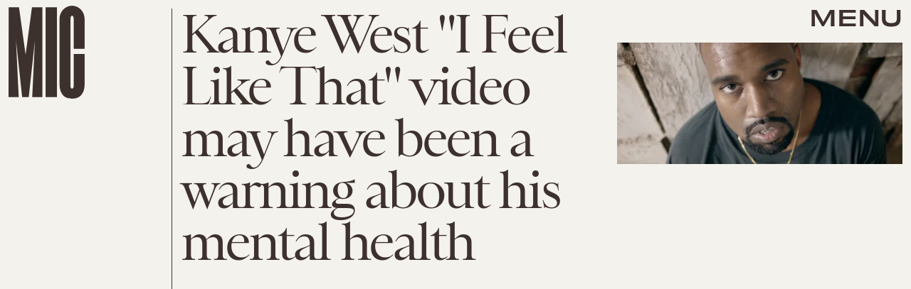

--- FILE ---
content_type: text/html; charset=utf-8
request_url: https://www.google.com/recaptcha/api2/aframe
body_size: 268
content:
<!DOCTYPE HTML><html><head><meta http-equiv="content-type" content="text/html; charset=UTF-8"></head><body><script nonce="r-8x0F4ZMBpyI1GXcpNUfA">/** Anti-fraud and anti-abuse applications only. See google.com/recaptcha */ try{var clients={'sodar':'https://pagead2.googlesyndication.com/pagead/sodar?'};window.addEventListener("message",function(a){try{if(a.source===window.parent){var b=JSON.parse(a.data);var c=clients[b['id']];if(c){var d=document.createElement('img');d.src=c+b['params']+'&rc='+(localStorage.getItem("rc::a")?sessionStorage.getItem("rc::b"):"");window.document.body.appendChild(d);sessionStorage.setItem("rc::e",parseInt(sessionStorage.getItem("rc::e")||0)+1);localStorage.setItem("rc::h",'1769033822106');}}}catch(b){}});window.parent.postMessage("_grecaptcha_ready", "*");}catch(b){}</script></body></html>